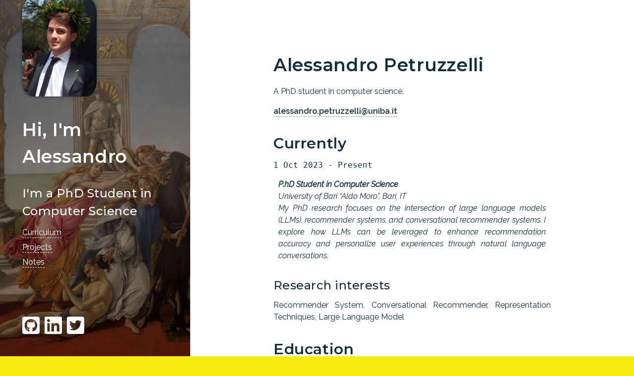

--- FILE ---
content_type: text/html; charset=utf-8
request_url: https://petruzzellialessandro.github.io/about/
body_size: 4308
content:
<!doctype html><html lang=en><head><title>Alessandro Petruzzelli - petruzzellialessandro</title><link rel=canonical href=https://petruzzellialessandro.github.io/about/><meta charset=utf-8><meta name=viewport content="width=device-width,initial-scale=1"><meta name=description content><meta name=theme-color content="#FD3519"><meta name=generator content="Hugo 0.115.4"><link rel=stylesheet href=https://petruzzellialessandro.github.io/sass/style.min.6c792c1fb673d69a49abe6b73577dd76e0f9cea9537281974211f9a895c70585.css integrity="sha256-bHksH7Zz1ppJq+a3NXfdduD5zqlTcoGXQhH5qJXHBYU=" media=screen><link rel=stylesheet href=https://petruzzellialessandro.github.io/syntax.min.css integrity media=screen><meta property="og:title" content="Alessandro Petruzzelli"><meta property="og:description" content><meta property="og:type" content="website"><meta property="og:url" content="https://petruzzellialessandro.github.io/about/"><meta itemprop=name content="Alessandro Petruzzelli"><meta itemprop=description content></head><body><header style="background-image:linear-gradient( rgba(0,0,0,.4),rgba(0,0,0,.4) ),url(https://petruzzellialessandro.github.io/images/Botticelli.jpg)"><div class=intro><div class=logo-container><a href=/><img src=https://petruzzellialessandro.github.io/images/aleFace.jpg alt="Profile Lora: Low-Rank Adaptation of Large Language Models" class=rounded-logo></a></div><h2>Hi, I'm Alessandro</h2><h3>I'm a PhD Student in Computer Science</h3><div class=menu><p><a href=/about/>Curriculum</a></p><p><a href=/portfolio/>Projects</a></p><p><a href=/notes/>Notes</a></p><p><a href=mailto:alessandro.petruzzelli@uniba.it target=_blank rel=external></a></p></div></div><div class=socials><a href=https://github.com/petruzzellialessandro class=social-link target=_blank rel=noopener><div class=icon><svg width="35" height="35" viewBox="0 0 115 115" xmlns="http://www.w3.org/2000/svg" aria-hidden="true" role="img"><path d="M102.679.0H12.32C5.52.0.0 5.519.0 12.321v90.358C0 109.48 5.519 115 12.321 115h90.358c6.802.0 12.321-5.519 12.321-12.321V12.32C115 5.52 109.481.0 102.679.0zM71.182 98.494c-2.156.385-2.952-.95-2.952-2.053.0-1.386.051-8.471.051-14.195.0-4.005-1.335-6.546-2.9-7.881C74.878 73.313 84.89 72.003 84.89 55.6c0-4.671-1.669-7.007-4.39-10.01.436-1.105 1.9-5.648-.436-11.552-3.568-1.104-11.731 4.595-11.731 4.595-3.389-.95-7.06-1.438-10.679-1.438-3.62.0-7.29.488-10.679 1.438.0.0-8.163-5.699-11.73-4.595-2.337 5.878-.899 10.422-.437 11.551-2.72 3.004-4.004 5.34-4.004 10.011.0 16.326 9.574 17.712 19.072 18.765-1.232 1.104-2.336 3.003-2.72 5.724-2.44 1.104-8.677 3.004-12.4-3.568-2.335-4.056-6.545-4.39-6.545-4.39-4.159-.05-.282 2.619-.282 2.619 2.772 1.283 4.723 6.212 4.723 6.212 2.49 7.624 14.4 5.057 14.4 5.057.0 3.568.052 9.37.052 10.422.0 1.104-.77 2.438-2.952 2.053C27.21 92.821 15.35 76.701 15.35 57.86c0-23.564 18.02-41.456 41.585-41.456S99.598 34.296 99.598 57.86c.026 18.842-11.474 34.988-28.416 40.635zM46 82.81c-.488.103-.95-.102-1.001-.436-.051-.385.282-.719.77-.822.488-.05.95.154 1.001.488.077.334-.257.668-.77.77zm-2.439-.23c0 .333-.385.615-.898.615-.565.052-.95-.23-.95-.616.0-.333.385-.616.899-.616.487-.051.95.231.95.616zm-3.516-.283c-.103.334-.616.488-1.053.334-.488-.103-.821-.488-.719-.822.103-.334.617-.488 1.053-.385.513.154.847.54.719.873zm-3.158-1.386c-.23.282-.718.23-1.104-.154-.385-.334-.487-.822-.23-1.053.23-.282.718-.23 1.103.154.334.334.462.847.231 1.053zm-2.336-2.336c-.23.154-.667.0-.95-.385-.282-.385-.282-.822.0-1.001.283-.231.72-.052.95.333.283.385.283.847.0 1.053zm-1.668-2.49c-.231.23-.616.103-.899-.154-.282-.334-.333-.719-.102-.899.23-.23.616-.102.898.154.282.334.334.72.103.899zm-1.72-1.9c-.103.231-.436.283-.719.103-.334-.154-.488-.436-.385-.667.103-.154.385-.231.719-.103.334.18.488.462.385.667z"/></svg></div></a><a href=https://www.linkedin.com/in/alessandro-petruzzelli-3b5b3b212/ class=social-link target=_blank rel=noopener><div class=icon><svg width="35" height="35" viewBox="0 0 115 115" xmlns="http://www.w3.org/2000/svg" aria-hidden="true" role="img"><path d="M106.786.0H8.189C3.67.0.0 3.722.0 8.291v98.418C0 111.278 3.67 115 8.189 115h98.597c4.518.0 8.214-3.722 8.214-8.291V8.29C115 3.722 111.304.0 106.786.0zm-72.03 98.571H17.713V43.69h17.07V98.57h-.025zm-8.522-62.377c-5.467.0-9.882-4.44-9.882-9.883.0-5.442 4.415-9.882 9.882-9.882 5.442.0 9.883 4.44 9.883 9.882a9.87 9.87.0 01-9.883 9.883zm72.414 62.377H81.604V71.875c0-6.366-.129-14.555-8.856-14.555-8.882.0-10.242 6.931-10.242 14.093V98.57H45.46V43.69h16.352v7.495h.23c2.285-4.312 7.855-8.856 16.147-8.856 17.25.0 20.458 11.372 20.458 26.158V98.57z"/></svg></div></a><a href=https://twitter.com/AlePetruzzelli class=social-link target=_blank rel=noopener><div class=icon><svg width="35" height="35" viewBox="0 0 115 115" xmlns="http://www.w3.org/2000/svg" aria-hidden="true" role="img"><path d="M102.679.0H12.32C5.52.0.0 5.519.0 12.321v90.358C0 109.48 5.519 115 12.321 115h90.358c6.802.0 12.321-5.519 12.321-12.321V12.32C115 5.52 109.481.0 102.679.0zM90.126 40.763c.051.72.051 1.464.051 2.182.0 22.256-16.942 47.9-47.9 47.9-9.548.0-18.404-2.772-25.848-7.547 1.36.154 2.67.205 4.055.205 7.881.0 15.12-2.67 20.895-7.187-7.392-.154-13.604-5.006-15.735-11.68 2.593.385 4.929.385 7.598-.308A16.837 16.837.0 0119.766 47.797v-.205a16.824 16.824.0 007.598 2.13 16.8 16.8.0 01-7.496-14.016c0-3.131.822-6.006 2.285-8.496a47.803 47.803.0 0034.705 17.61c-2.387-11.424 6.161-20.69 16.429-20.69 4.851.0 9.215 2.027 12.296 5.313a32.99 32.99.0 0010.678-4.056 16.792 16.792.0 01-7.393 9.267c3.389-.36 6.674-1.31 9.703-2.618a35.437 35.437.0 01-8.445 8.727z"/></svg></div></a></div></header><div class=mobile-header><p>petruzzellialessandro</p><div class=hamburger><div class=bar></div><div class=bar></div><div class=bar></div></div></div><div class=overlay-menu><header><div class=intro><h2>Hi, I'm Alessandro</h2><h3>I'm a PhD Student in Computer Science</h3><div class=menu><p><a href=/about/>Curriculum</a></p><p><a href=/portfolio/>Projects</a></p><p><a href=/notes/>Notes</a></p><p><a href=mailto:alessandro.petruzzelli@uniba.it target=_blank rel=external></a></p></div></div><div class=socials><a href=https://github.com/petruzzellialessandro class=social-link target=_blank rel=noopener><div class=icon><svg width="35" height="35" viewBox="0 0 115 115" xmlns="http://www.w3.org/2000/svg" aria-hidden="true" role="img"><path d="M102.679.0H12.32C5.52.0.0 5.519.0 12.321v90.358C0 109.48 5.519 115 12.321 115h90.358c6.802.0 12.321-5.519 12.321-12.321V12.32C115 5.52 109.481.0 102.679.0zM71.182 98.494c-2.156.385-2.952-.95-2.952-2.053.0-1.386.051-8.471.051-14.195.0-4.005-1.335-6.546-2.9-7.881C74.878 73.313 84.89 72.003 84.89 55.6c0-4.671-1.669-7.007-4.39-10.01.436-1.105 1.9-5.648-.436-11.552-3.568-1.104-11.731 4.595-11.731 4.595-3.389-.95-7.06-1.438-10.679-1.438-3.62.0-7.29.488-10.679 1.438.0.0-8.163-5.699-11.73-4.595-2.337 5.878-.899 10.422-.437 11.551-2.72 3.004-4.004 5.34-4.004 10.011.0 16.326 9.574 17.712 19.072 18.765-1.232 1.104-2.336 3.003-2.72 5.724-2.44 1.104-8.677 3.004-12.4-3.568-2.335-4.056-6.545-4.39-6.545-4.39-4.159-.05-.282 2.619-.282 2.619 2.772 1.283 4.723 6.212 4.723 6.212 2.49 7.624 14.4 5.057 14.4 5.057.0 3.568.052 9.37.052 10.422.0 1.104-.77 2.438-2.952 2.053C27.21 92.821 15.35 76.701 15.35 57.86c0-23.564 18.02-41.456 41.585-41.456S99.598 34.296 99.598 57.86c.026 18.842-11.474 34.988-28.416 40.635zM46 82.81c-.488.103-.95-.102-1.001-.436-.051-.385.282-.719.77-.822.488-.05.95.154 1.001.488.077.334-.257.668-.77.77zm-2.439-.23c0 .333-.385.615-.898.615-.565.052-.95-.23-.95-.616.0-.333.385-.616.899-.616.487-.051.95.231.95.616zm-3.516-.283c-.103.334-.616.488-1.053.334-.488-.103-.821-.488-.719-.822.103-.334.617-.488 1.053-.385.513.154.847.54.719.873zm-3.158-1.386c-.23.282-.718.23-1.104-.154-.385-.334-.487-.822-.23-1.053.23-.282.718-.23 1.103.154.334.334.462.847.231 1.053zm-2.336-2.336c-.23.154-.667.0-.95-.385-.282-.385-.282-.822.0-1.001.283-.231.72-.052.95.333.283.385.283.847.0 1.053zm-1.668-2.49c-.231.23-.616.103-.899-.154-.282-.334-.333-.719-.102-.899.23-.23.616-.102.898.154.282.334.334.72.103.899zm-1.72-1.9c-.103.231-.436.283-.719.103-.334-.154-.488-.436-.385-.667.103-.154.385-.231.719-.103.334.18.488.462.385.667z"/></svg></div></a><a href=https://www.linkedin.com/in/alessandro-petruzzelli-3b5b3b212/ class=social-link target=_blank rel=noopener><div class=icon><svg width="35" height="35" viewBox="0 0 115 115" xmlns="http://www.w3.org/2000/svg" aria-hidden="true" role="img"><path d="M106.786.0H8.189C3.67.0.0 3.722.0 8.291v98.418C0 111.278 3.67 115 8.189 115h98.597c4.518.0 8.214-3.722 8.214-8.291V8.29C115 3.722 111.304.0 106.786.0zm-72.03 98.571H17.713V43.69h17.07V98.57h-.025zm-8.522-62.377c-5.467.0-9.882-4.44-9.882-9.883.0-5.442 4.415-9.882 9.882-9.882 5.442.0 9.883 4.44 9.883 9.882a9.87 9.87.0 01-9.883 9.883zm72.414 62.377H81.604V71.875c0-6.366-.129-14.555-8.856-14.555-8.882.0-10.242 6.931-10.242 14.093V98.57H45.46V43.69h16.352v7.495h.23c2.285-4.312 7.855-8.856 16.147-8.856 17.25.0 20.458 11.372 20.458 26.158V98.57z"/></svg></div></a><a href=https://twitter.com/AlePetruzzelli class=social-link target=_blank rel=noopener><div class=icon><svg width="35" height="35" viewBox="0 0 115 115" xmlns="http://www.w3.org/2000/svg" aria-hidden="true" role="img"><path d="M102.679.0H12.32C5.52.0.0 5.519.0 12.321v90.358C0 109.48 5.519 115 12.321 115h90.358c6.802.0 12.321-5.519 12.321-12.321V12.32C115 5.52 109.481.0 102.679.0zM90.126 40.763c.051.72.051 1.464.051 2.182.0 22.256-16.942 47.9-47.9 47.9-9.548.0-18.404-2.772-25.848-7.547 1.36.154 2.67.205 4.055.205 7.881.0 15.12-2.67 20.895-7.187-7.392-.154-13.604-5.006-15.735-11.68 2.593.385 4.929.385 7.598-.308A16.837 16.837.0 0119.766 47.797v-.205a16.824 16.824.0 007.598 2.13 16.8 16.8.0 01-7.496-14.016c0-3.131.822-6.006 2.285-8.496a47.803 47.803.0 0034.705 17.61c-2.387-11.424 6.161-20.69 16.429-20.69 4.851.0 9.215 2.027 12.296 5.313a32.99 32.99.0 0010.678-4.056 16.792 16.792.0 01-7.393 9.267c3.389-.36 6.674-1.31 9.703-2.618a35.437 35.437.0 01-8.445 8.727z"/></svg></div></a></div></header></div><div class=content-wrapper><main id=content class=about><h1 id=title>Alessandro Petruzzelli</h1><p><p>A PhD student in computer science.</p><div id=webaddress><a href=alessandro.petruzzelli@uniba.it>alessandro.petruzzelli@uniba.it</a></div><h2 id=currently>Currently</h2><p><code>1 Oct 2023 - Present</code></p><blockquote><blockquote><p><strong>P.hD Student in Computer Science</strong><br>University of Bari &ldquo;Aldo Moro&rdquo;, Bari, IT<br>My PhD research focuses on the intersection of large language models (LLMs), recommender systems, and conversational recommender systems. I explore how LLMs can be leveraged to enhance recommendation accuracy and personalize user experiences through natural language conversations.<br></p></blockquote></blockquote><h3 id=research-interests>Research interests</h3><p>Recommender System, Conversational Recommender, Representation Techniques, Large Language Model</p><h2 id=education>Education</h2><p><code>2013-2018</code></p><blockquote><blockquote><p><strong>Economic Technical Institute High School Diploma</strong><br>Istituto tecnico Economico &ldquo;E. Carafa&rdquo;, Andria, IT<br>Finale grade: 94/100<br></p></blockquote></blockquote><p><code>24 Sep 2018 - 15 Jul 2021</code></p><blockquote><blockquote><p><strong>Bachelor Degree in Computer Science</strong><br>University of Bari &ldquo;Aldo Moro&rdquo;, Bari, IT<br>Thesis: Design and Development of a Content-based Recommender System to Support a Conversational Agent<br>Finale grade: 110/110 with honors<br></p></blockquote></blockquote><p><code>27 Sep 2021 - 19 Jul 2023</code></p><blockquote><blockquote><p><strong>Master Degree in Data Science</strong><br>University of Bari &ldquo;Aldo Moro&rdquo;, Bari, IT<br>Thesis: Transformer-Based Conversational Recommendation based on Knowledge Graph<br>Finale grade: 110/110 with honors<br></p></blockquote></blockquote><h2 id=projects>Projects</h2><p><strong>Design and Development of a Content-based Recommender System to Support a Conversational Agent</strong><br></p><blockquote><blockquote><p>With the aim of providing an alternative to a graph-based recommendation system, the project focused on the implementation and comparison of several models for content representation. Thanks to the implementation of these models, it was possible to implement a content-based recommendation system that, in addition to being more effective, allows the implementation of a process of explaining the recommendation. In particular, for the project, vector representation models of textual content were evaluated, thus providing a preprocessing through Natural Language Processing techniques.</p></blockquote></blockquote><p><strong>Transformer-Based Conversational Recommendation based on Knowledge Graph</strong><br></p><blockquote><blockquote><p>Conversational Recommender Systems (CRSs) have attracted a lot of attention in recent years for their ability to provide personalized recommendations through multi-turn interactions. This study is based on an in-depth analysis of the state-of-the-art solutions, focusing on two main areas: recommendation systems that use deep learning techniques and end-to-end conversational systems. The project described in this study falls into the second category. The proposed idea is to use a Transformer architecture to develop a CRS. By exploiting self-attention, this solution is able to learn a representation for each element to be recommended. However, the experiments conducted for this study have shown that the integration of external knowledge from a Knowledge Graph can improve the accuracy of the model if it is integrated into the early encoding layers of the architecture.</p></blockquote></blockquote><p><code>25 Feb 2023 - 30 Sep 2023</code></p><blockquote><blockquote><p><strong>Scholarship &ldquo;ANALYSIS AND VALIDATION OF RECOMMENDATION METHODS AND ALGORITHMS FOR THE PERSONALIZATION OF SUGGESTIONS IN THE RETAIL SECTOR&rdquo;</strong><br>University of Bari &ldquo;Aldo Moro&rdquo;, Bari, IT<br>Through a careful analysis of purchase data, consumer preferences, and behavioral patterns, the challenges and opportunities for improving the personalization of recommendations were identified.
During the research process, deep learning and data analysis methodologies were applied to refine existing recommendation algorithms and develop new solutions. Thanks to these methodologies, more accurate and relevant recommendation models were created, able to provide personalized suggestions to consumers based on their specific interests and preferences.</p></blockquote></blockquote><!--## Publications

 A list is also available [online](http://scholar.google.co.uk/citations?user=LTOTl0YAAAAJ) --></p><ul id=list></ul></main></div><footer><div class=footer-wrapper><p>This website is a way for me to show that I can do something different from my usual work.</p></div></footer><link href="https://fonts.googleapis.com/css?family=Montserrat:500,600|Raleway:400,400i,600" rel=stylesheet><script type=text/javascript>document.querySelector(".mobile-header").addEventListener("click",function(){var e=document.querySelector(".overlay-menu");document.querySelector(".hamburger").classList.contains("cross")?(document.querySelector(".hamburger").classList.remove("cross"),e.style.display="none",e.style.width="0%",e.style.height="0%"):(document.querySelector(".hamburger").classList.add("cross"),e.style.width="100%",e.style.height="100vh",e.style.display="block")})</script></body></html>

--- FILE ---
content_type: text/css; charset=utf-8
request_url: https://petruzzellialessandro.github.io/sass/style.min.6c792c1fb673d69a49abe6b73577dd76e0f9cea9537281974211f9a895c70585.css
body_size: 1693
content:
*{box-sizing:border-box}html{background-color:#f6eb0f}body{background-color:#fff;margin:0;min-height:100%;font-family:raleway,helvetica neue,sans-serif;color:#112f41;font-size:16px}@media(max-width:767px){body{line-height:1.7em}}ul{margin-top:-15px}li{line-height:1.5em}p::selection{background-color:#eaedf0;color:#364049}p{display:block;font-weight:400;font-size:1em;margin-top:0;margin-bottom:15px;line-height:1.5em;text-align:justify}h1,h2,h3,h4,h5{font-family:montserrat,helvetica neue,sans-serif;letter-spacing:.02em;margin-bottom:10px;margin-top:30px;line-height:1.5em}h1{font-size:36px;font-weight:600}h2{font-size:30px;font-weight:600}h3{font-size:24px;font-weight:500}h4{font-size:20px;font-weight:500}blockquote{margin:0 5px;font-size:1em;line-height:1.5em;text-align:justify;font-style:italic}blockquote:before{font-family:Georgia,serif;content:'\201C';position:absolute;top:.15em;left:-.18em;color:#dce0e5;font-size:7em;z-index:-1;font-style:italic}header,#content{height:100%}figure{margin:0}figure img{margin-bottom:6px!important}figure figcaption p{font-size:14px;text-align:center}header{width:30%;background-size:cover;background-position:50% 0;position:fixed;color:#fcfcfd}header h2{font-size:36px;font-weight:600}header .menu{text-align:left}header .menu p{margin-bottom:0}header .socials{padding:35px 45px;bottom:0;position:fixed;border:0;max-width:30%}header .socials .social-link a svg,header .socials a:visited svg,header .socials a:focus svg,header .socials a:active svg{fill:#fff}header .socials .social-link a:focus svg,header .socials a:active svg,header .socials a:hover svg{-webkit-transition:fill .7s;-moz-transition:fill .7s;-ms-transition:fill .7s;-o-transition:fill .7s;transition:fill .7s;fill:#b9c2cb}header a,header a:link,header a:visited{color:#fff;border-bottom:0;font-weight:400;-webkit-transition:all .25s;-moz-transition:all .25s;-ms-transition:all .25s;-o-transition:all .25s;transition:all .25s;line-height:1.9em}header a:not(.social-link),header a:link:not(.social-link),header a:visited:not(.social-link){border-bottom:#fcfcfd 1px dashed}header a:hover,header a:focus,header a:active{color:#fd3519}header a:hover:not(.social-link),header a:focus:not(.social-link),header a:active:not(.social-link){font-weight:600;border-bottom:#fcfcfd 1px dashed}header .intro{padding:35px 45px;position:absolute;bottom:140px}header .rounded-logo{width:150px;height:200px;border-radius:15%;margin-bottom:40px;display:block;box-shadow:0 0 5px #112F41}@media(min-width:768px) and (max-width:1023px){header{width:40%}header .intro{bottom:150px}header .socials{max-width:40%}}@media(max-width:767px){header{position:relative;width:100%;background:#112f41!important;display:block;height:auto}header p{padding-top:10px}header .socials{padding:0 45px 35px;position:relative;max-width:inherit}header .rounded-logo{text-align:center;margin:0 auto}header .intro{bottom:inherit;display:block;position:relative}}#content,.breadcrumb{max-width:35em;margin:0 auto;display:block}a{line-height:1.6em}a,a:visited,a:link{text-decoration:none;color:inherit;font-weight:600;border-bottom:#8494a4 1px dashed;padding-bottom:1px;-webkit-transition:all .2s;-moz-transition:all .2s;-ms-transition:all .2s;-o-transition:all .2s;transition:all .2s}a svg,a:visited svg,a:link svg{fill:inherit;-webkit-transition:all .2s;-moz-transition:all .2s;-ms-transition:all .2s;-o-transition:all .2s;transition:all .2s}a:hover,a:focus,a:active{color:#fd3519;text-decoration:none;font-weight:600;border-bottom:#8494a4 1px dashed;padding-bottom:1px}a:hover svg,a:focus svg,a:active svg{fill:#fd3519}.content-wrapper{padding:35px 45px;position:static;width:70%;margin-left:30%;float:none;clear:none;display:block;min-height:88vh}@media(min-width:768px) and (max-width:1023px){.content-wrapper{width:60%;margin-left:40%}}@media(max-width:767px){.content-wrapper{position:relative;width:100%;margin-left:0}}footer{position:absolute;width:70%;left:30%;background-color:#112f41;color:#fcfcfd;padding:35px 45px}footer .footer-wrapper{max-width:35em;margin:0 auto;display:block}@media(min-width:768px) and (max-width:1023px){footer{width:60%;left:40%}}@media(max-width:767px){footer{position:relative;width:100%;left:0}}footer p{margin-bottom:0}img.gopher{margin:0 auto 30px!important;max-width:200px}@media(min-width:1024px){.overlay-menu,.mobile-menu,.hamburger{display:none}}@media(min-width:768px) and (max-width:1023px){.overlay-menu,.mobile-menu,.hamburger{display:none}}@media(max-width:767px){.mobile-header{padding:15px 45px;background:#112f41;color:#fcfcfd}.mobile-header p{font-size:30px;text-align:center;margin:0}header{display:none}.overlay-menu,.mobile-menu{display:block}.mobile-menu{display:flex;height:100vh;align-items:center;justify-content:center}.overlay-menu{display:none;-webkit-transition:all .3s;-moz-transition:all .3s;-ms-transition:all .3s;-o-transition:all .3s;transition:all .3s;background:#112f41!important;width:0%;height:0;position:absolute;top:0;z-index:1}.overlay-menu header{display:block}.hamburger{cursor:pointer;position:absolute;top:30px;left:16px;display:block;z-index:100}.hamburger .bar{width:22px;height:2px;background-color:#fcfcfd;margin-bottom:5px;position:relative;-webkit-transition:all .2s;-moz-transition:all .2s;-ms-transition:all .2s;-o-transition:all .2s;transition:all .2s}.hamburger.cross .bar{transform-origin:50% 50%}.hamburger.cross .bar:nth-child(1){-webkit-transform:rotate(45deg);-ms-transform:rotate(45deg);transform:rotate(45deg);top:7px}.hamburger.cross .bar:nth-child(3){-webkit-transform:rotate(-45deg);-ms-transform:rotate(-45deg);transform:rotate(-45deg)}.hamburger.cross .bar:nth-child(2){display:none}}.active{font-weight:500}#content .icon,header .icon{margin-right:5px;display:inline-block}#content .icon svg,header .icon svg{width:auto}header .icon{fill:#fff;margin-right:10px}#content .icon{fill:#112f41}#content:not(.portfolio) img{width:110%;display:block;margin:0 -5%}.published-date,.reading-time{display:inline-block;margin-bottom:20px}.reading-time{margin-right:20px}.img-caption{margin-bottom:5px!important}.portfolio img{max-width:100%;margin-bottom:30px;box-shadow:0 0 5px #112F41}.portfolio .rounded-img{width:150px;height:200px;border-radius:15%}.portfolio .testimonial-list{margin:0 auto;display:flex}.portfolio .testimonial-list .testimonial-container{display:inline-block;text-align:center}.portfolio .testimonial-list .testimonial-container .testimonial-name,.portfolio .testimonial-list .testimonial-container .testimonial-role{text-align:center;font-weight:600;font-size:18px;margin-top:-20px}.portfolio .testimonial-list .testimonial-container .testimonial-role{font-weight:400}.portfolio .testimonial-list .testimonial-container .testimonial-text{position:relative;z-index:0}.portfolio .portfolio-tags{margin-top:6px}.portfolio .portfolio-tags span{font-weight:600}.portfolio .portfolio-tags a{overflow-wrap:break-word}.portfolio .tags{margin-bottom:10px}#content .portfolio-list h2{margin:0}#content .portfolio-list a,#content .portfolio-list a:hover,#content .portfolio-list a:link,#content .portfolio-list a:active,#content .portfolio-list a:visited,#content .portfolio-list a:focus{border-bottom:none;color:inherit}#content .portfolio-list img{max-width:100%;border-radius:2px;display:block;box-shadow:0 0 5px #112F41;margin:inherit}#content .portfolio-list .portfolio-container{position:relative;max-width:35em;margin-bottom:30px}#content .portfolio-list .portfolio-container .portfolio-details{opacity:0;display:none;width:100%;padding:2em 1em;color:#f6eb0f;-webkit-transition:opacity .4s ease;-moz-transition:opacity .4s ease;-ms-transition:opacity .4s ease;-o-transition:opacity .4s ease;transition:opacity .4s ease}#content .portfolio-list .portfolio-container .portfolio-details p,#content .portfolio-list .portfolio-container .portfolio-details h2{text-align:center;margin-bottom:0;position:relative}#content .portfolio-list .portfolio-container .img-overlay{position:absolute;top:0;bottom:0;left:0;right:0;height:100%;width:100%;opacity:0;-webkit-transition:.4s ease;-moz-transition:.4s ease;-ms-transition:.4s ease;-o-transition:.4s ease;transition:.4s ease;background-color:#112f41}#content .portfolio-list .portfolio-container:hover .img-overlay{opacity:.7}#content .portfolio-list .portfolio-container:hover .portfolio-details{opacity:1;display:block;position:absolute;top:50%;left:50%;-webkit-transform:translate(-50%,-50%);-ms-transform:translate(-50%,-50%);transform:translate(-50%,-50%)}#content .portfolio-list img::hover{linear-gradient:#112F41,#112F41}@media(max-width:767px){#content .portfolio-list .portfolio-container img{margin-bottom:0}#content .portfolio-list .portfolio-container .img-overlay{display:none}#content .portfolio-list .portfolio-container .portfolio-details{display:block;opacity:1;width:100%;padding:0;color:#364049}#content .portfolio-list .portfolio-container .portfolio-details h2{font-size:24px;line-height:1.5em}#content .portfolio-list .portfolio-container .portfolio-details h2 span{background-image:linear-gradient(180deg,transparent 60%,#F6EB0F 0);padding:0 .2em}#content .portfolio-list .portfolio-container .portfolio-details p,#content .portfolio-list .portfolio-container .portfolio-details h2{text-align:center;margin-bottom:0;position:relative}#content .portfolio-list .portfolio-container:hover .portfolio-details{-webkit-transform:none;-ms-transform:none;transform:none;position:relative;left:0}}.designs,.techs{display:inline-block}.designs{margin-right:20px}.read-more{margin-top:-10px;text-align:right;display:block}.chroma{padding:10px}